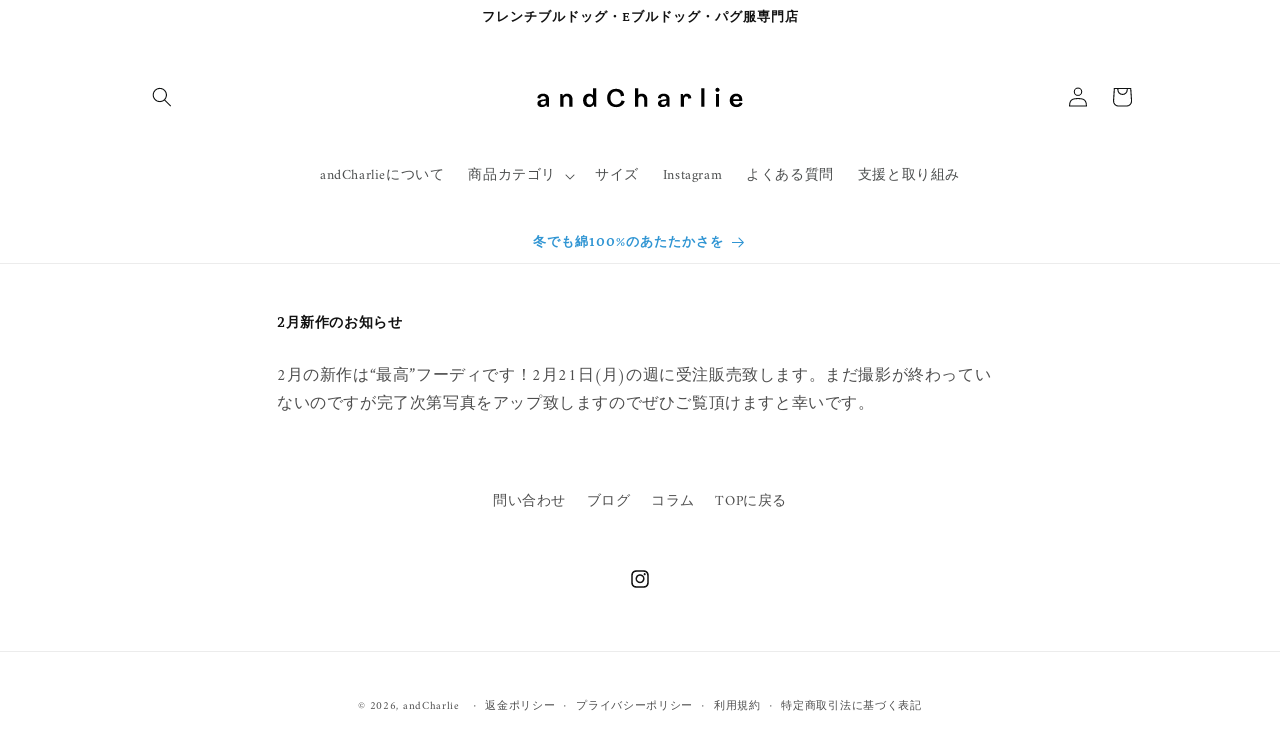

--- FILE ---
content_type: text/css
request_url: https://andcharlie-clothes.com/cdn/shop/t/39/assets/faq.css?v=68938103696791730231745149916
body_size: -3
content:
.faq-tags{margin-bottom:1rem;display:flex;flex-wrap:wrap;gap:.5rem}.faq-tag-btn{background:#f3f3f3;border:1px solid #ccc;border-radius:16px;padding:.3rem .8rem;font-size:.9rem;cursor:pointer;transition:.2s}.faq-tag-btn.is-active{background:#0c77c0;color:#fff;border-color:#0c77c0}.faq-search{margin-bottom:1.6rem}.faq-search input[type=search]{width:100%;max-width:480px;padding:.6rem 1rem;border:1px solid #ccc;border-radius:4px;font-size:1rem}.faq-item{margin-bottom:1.2rem;border-bottom:1px solid #ddd;padding:.8rem 0}.faq-q{cursor:pointer;font-weight:600;color:#0c77c0;list-style:none;outline-offset:3px}.faq-q:focus-visible{outline:2px solid currentColor}.faq-a{margin-top:.6rem;line-height:1.7;color:#555}summary::-webkit-details-marker{display:none}.faq-item.is-filtered,.no-hit-message.is-filtered{display:none}.no-hit-message{margin-top:2rem;color:#999;font-size:.95rem;text-align:center}mark{background:#0c77c040;padding:0 2px;border-radius:2px}.visually-hidden{position:absolute;width:1px;height:1px;padding:0;overflow:hidden;clip:rect(0 0 0 0);white-space:nowrap;border:0}.faq-wrapper *{box-shadow:none!important}.faq-q,.faq-a{padding-inline:.8rem 1rem}.faq-a{background:#fff;color:#333;border-radius:3px}.page h1,.page-title,.section-header__title,.template-page h1,.main-page-title{text-align:left!important;font-size:20px;font-weight:600;margin-top:24px;margin-bottom:12px;letter-spacing:.02em;padding-inline:.8rem 1rem!important;color:#555}@media screen and (max-width: 640px){.page h1,.page-title,.section-header__title,.template-page h1,.main-page-title{font-size:16px;margin-top:24px;margin-bottom:1px;color:#555}}
/*# sourceMappingURL=/cdn/shop/t/39/assets/faq.css.map?v=68938103696791730231745149916 */


--- FILE ---
content_type: image/svg+xml
request_url: https://andcharlie-clothes.com/cdn/shop/files/french-bulldog-andcharlie-dogwear-logo.svg?v=1745048012&width=230
body_size: 708
content:
<svg version="1.0" preserveAspectRatio="xMidYMid meet" height="200" viewBox="0 0 337.5 149.999998" zoomAndPan="magnify" width="450" xmlns:xlink="http://www.w3.org/1999/xlink" xmlns="http://www.w3.org/2000/svg"><defs><g></g><clipPath id="b868739150"><path clip-rule="nonzero" d="M 0 0.109375 L 337 0.109375 L 337 149.886719 L 0 149.886719 Z M 0 0.109375"></path></clipPath></defs><g clip-path="url(#b868739150)"><path fill-rule="nonzero" fill-opacity="1" d="M 0 0.109375 L 337 0.109375 L 337 149.890625 L 0 149.890625 Z M 0 0.109375" fill="#ffffff"></path><path fill-rule="nonzero" fill-opacity="1" d="M 0 0.109375 L 337 0.109375 L 337 149.890625 L 0 149.890625 Z M 0 0.109375" fill="#ffffff"></path></g><g fill-opacity="1" fill="#000000"><g transform="translate(16.581076, 89.603362)"><g><path d="M 10.011719 -19.382812 C 5.09375 -19.382812 1.710938 -16.78125 1.601562 -12.863281 L 5.738281 -12.113281 C 5.878906 -14.359375 7.554688 -15.820312 9.871094 -15.820312 C 12.328125 -15.820312 13.96875 -14.21875 13.96875 -11.828125 L 13.96875 -11.296875 L 7.660156 -10.40625 C 3.707031 -9.835938 1.566406 -7.910156 1.566406 -4.808594 C 1.566406 -1.640625 4.203125 0.5 8.195312 0.5 C 11.152344 0.5 13.613281 -0.75 14.894531 -2.816406 L 15.5 0 L 18.601562 0 L 18.601562 -11.867188 C 18.601562 -16.390625 15.179688 -19.382812 10.011719 -19.382812 Z M 9.550781 -2.851562 C 7.660156 -2.851562 6.414062 -3.847656 6.414062 -5.378906 C 6.414062 -7.054688 7.484375 -8.054688 9.300781 -8.265625 L 13.96875 -8.90625 L 13.96875 -6.914062 C 13.96875 -4.488281 12.222656 -2.851562 9.550781 -2.851562 Z M 9.550781 -2.851562"></path></g></g></g><g fill-opacity="1" fill="#000000"><g transform="translate(49.290665, 89.603362)"><g><path d="M 12.398438 -19.382812 C 9.585938 -19.347656 7.339844 -18.03125 6.234375 -15.820312 L 5.558594 -18.886719 L 2.457031 -18.886719 L 2.457031 0 L 7.089844 0 L 7.089844 -10.441406 C 7.089844 -13.503906 8.800781 -15.5 11.472656 -15.5 C 14.144531 -15.535156 15.820312 -13.539062 15.820312 -10.40625 L 15.820312 0 L 20.453125 0 L 20.453125 -10.976562 C 20.453125 -16.105469 17.316406 -19.417969 12.398438 -19.382812 Z M 12.398438 -19.382812"></path></g></g></g><g fill-opacity="1" fill="#000000"><g transform="translate(83.853054, 89.603362)"><g><path d="M 16.105469 -27.4375 L 16.105469 -16.640625 C 14.609375 -18.386719 12.507812 -19.382812 10.121094 -19.382812 C 4.847656 -19.382812 1.355469 -15.394531 1.355469 -9.441406 C 1.390625 -3.492188 4.882812 0.5 10.121094 0.5 C 13.003906 0.5 15.464844 -0.960938 16.925781 -3.347656 L 17.636719 0 L 20.738281 0 L 20.738281 -27.4375 Z M 11.1875 -3.242188 C 8.230469 -3.242188 6.269531 -5.699219 6.269531 -9.441406 C 6.269531 -13.183594 8.230469 -15.640625 11.1875 -15.640625 C 14.109375 -15.640625 16.105469 -13.183594 16.105469 -9.441406 C 16.105469 -5.699219 14.109375 -3.242188 11.1875 -3.242188 Z M 11.1875 -3.242188"></path></g></g></g><g fill-opacity="1" fill="#000000"><g transform="translate(118.914273, 89.603362)"><g><path d="M 27.4375 -8.230469 L 22.839844 -9.515625 C 22.019531 -5.808594 18.886719 -3.347656 14.964844 -3.347656 C 9.835938 -3.347656 6.414062 -7.234375 6.414062 -13.003906 C 6.414062 -18.777344 9.65625 -22.660156 14.539062 -22.660156 C 18.707031 -22.660156 21.59375 -19.742188 21.699219 -15.429688 L 26.4375 -16.25 C 26.332031 -22.414062 21.628906 -26.511719 14.714844 -26.511719 C 6.804688 -26.511719 1.566406 -21.09375 1.566406 -13.003906 C 1.566406 -4.917969 6.914062 0.5 14.964844 0.5 C 21.128906 0.5 26.117188 -2.992188 27.4375 -8.230469 Z M 27.4375 -8.230469"></path></g></g></g><g fill-opacity="1" fill="#000000"><g transform="translate(158.963803, 89.603362)"><g><path d="M 12.4375 -19.382812 C 10.191406 -19.347656 8.339844 -18.527344 7.089844 -17.101562 L 7.089844 -27.4375 L 2.457031 -27.4375 L 2.457031 0 L 7.089844 0 L 7.089844 -10.476562 L 7.125 -10.441406 C 7.125 -13.503906 8.800781 -15.5 11.507812 -15.5 C 14.179688 -15.535156 15.855469 -13.539062 15.855469 -10.40625 L 15.855469 0 L 20.488281 0 L 20.488281 -10.976562 C 20.488281 -16.070312 17.316406 -19.417969 12.4375 -19.382812 Z M 12.4375 -19.382812"></path></g></g></g><g fill-opacity="1" fill="#000000"><g transform="translate(193.526192, 89.603362)"><g><path d="M 10.011719 -19.382812 C 5.09375 -19.382812 1.710938 -16.78125 1.601562 -12.863281 L 5.738281 -12.113281 C 5.878906 -14.359375 7.554688 -15.820312 9.871094 -15.820312 C 12.328125 -15.820312 13.96875 -14.21875 13.96875 -11.828125 L 13.96875 -11.296875 L 7.660156 -10.40625 C 3.707031 -9.835938 1.566406 -7.910156 1.566406 -4.808594 C 1.566406 -1.640625 4.203125 0.5 8.195312 0.5 C 11.152344 0.5 13.613281 -0.75 14.894531 -2.816406 L 15.5 0 L 18.601562 0 L 18.601562 -11.867188 C 18.601562 -16.390625 15.179688 -19.382812 10.011719 -19.382812 Z M 9.550781 -2.851562 C 7.660156 -2.851562 6.414062 -3.847656 6.414062 -5.378906 C 6.414062 -7.054688 7.484375 -8.054688 9.300781 -8.265625 L 13.96875 -8.90625 L 13.96875 -6.914062 C 13.96875 -4.488281 12.222656 -2.851562 9.550781 -2.851562 Z M 9.550781 -2.851562"></path></g></g></g><g fill-opacity="1" fill="#000000"><g transform="translate(226.235769, 89.603362)"><g><path d="M 11.402344 -19.382812 C 9.085938 -19.382812 7.199219 -18.207031 6.128906 -16.175781 L 5.558594 -18.886719 L 2.457031 -18.886719 L 2.457031 0 L 7.089844 0 L 7.089844 -10.902344 C 7.089844 -13.648438 8.300781 -15.359375 10.40625 -15.359375 C 12.257812 -15.359375 13.46875 -13.96875 13.46875 -11.867188 L 17.816406 -12.578125 C 17.816406 -16.675781 15.25 -19.417969 11.402344 -19.382812 Z M 11.402344 -19.382812"></path></g></g></g><g fill-opacity="1" fill="#000000"><g transform="translate(256.201788, 89.603362)"><g><path d="M 7.089844 0 L 7.089844 -27.4375 L 2.457031 -27.4375 L 2.457031 0 Z M 7.089844 0"></path></g></g></g><g fill-opacity="1" fill="#000000"><g transform="translate(277.652057, 89.603362)"><g><path d="M 4.773438 -21.949219 C 6.484375 -21.949219 7.839844 -23.304688 7.839844 -25.015625 C 7.839844 -26.6875 6.484375 -28.042969 4.773438 -28.042969 C 3.101562 -28.042969 1.746094 -26.6875 1.746094 -25.015625 C 1.746094 -23.304688 3.101562 -21.949219 4.773438 -21.949219 Z M 7.089844 0 L 7.089844 -18.886719 L 2.457031 -18.886719 L 2.457031 0 Z M 7.089844 0"></path></g></g></g><g fill-opacity="1" fill="#000000"><g transform="translate(299.102303, 89.603362)"><g><path d="M 15.890625 -6.554688 C 15.394531 -4.5625 13.539062 -3.207031 11.296875 -3.207031 C 8.410156 -3.207031 6.449219 -5.378906 6.199219 -8.695312 L 19.632812 -8.695312 L 19.632812 -10.832031 C 19.632812 -15.964844 16.140625 -19.382812 10.902344 -19.382812 C 5.167969 -19.382812 1.390625 -15.394531 1.390625 -9.40625 C 1.390625 -3.457031 5.308594 0.5 11.222656 0.5 C 15.75 0.5 19.3125 -1.816406 20.203125 -5.308594 Z M 10.9375 -15.714844 C 13.539062 -15.75 15.25 -13.859375 15.320312 -11.011719 L 6.308594 -11.011719 C 6.769531 -13.859375 8.480469 -15.679688 10.9375 -15.714844 Z M 10.9375 -15.714844"></path></g></g></g></svg>